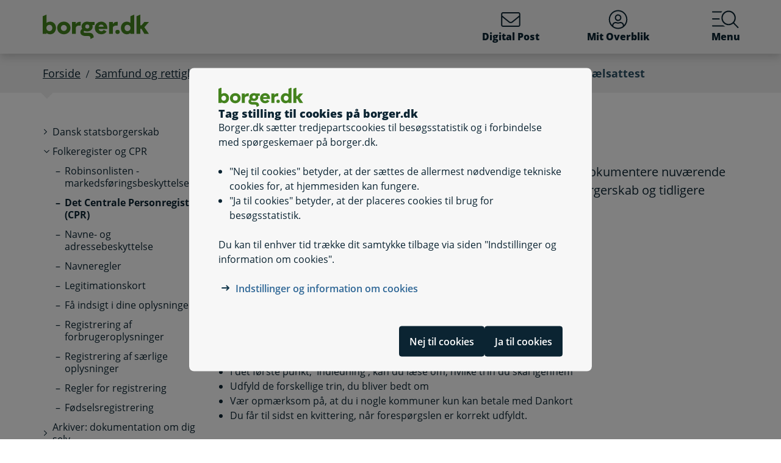

--- FILE ---
content_type: text/html; charset=utf-8
request_url: https://www.borger.dk/Handlingsside?selfserviceId=61228215-fdea-4454-8276-b080539350f5&kommunekode=492&cookieSupport=true
body_size: 66014
content:




<!DOCTYPE html>
<html lang="da">
<head>
    <meta charset="utf-8" />
    <meta http-equiv="X-UA-Compatible" content="IE=edge" />
    <meta name="viewport" content="width=device-width, initial-scale=1" />
    <!-- The above 3 meta tags *must* come first in the head; any other head content must come *after* these tags -->
    
    <link rel="apple-touch-icon" sizes="76x76" href="/dist/img/apple-touch-icon-76x76.png" />
    <link rel="apple-touch-icon" sizes="120x120" href="/dist/img/apple-touch-icon-120x120.png" />
    <link rel="apple-touch-icon" sizes="152x152" href="/dist/img/apple-touch-icon-152x152.png" />
    <link rel="shortcut icon" href="/-/media/Borger/Favicon/b_fav.ico" type="image/vnd.microsoft.icon" />


    
    <link rel="stylesheet" href="/dist/style/app.css?b611a986c68a58a1f742" />

    
<meta name="google-site-verification" content="1do5mR8Vi-7MB5aTVd0N3CuP4IiHw7SevSmKY_F0qso" />
<style>
/* CSS for handling Siteimprove feedback module */
.sz-feedback-toggle-button-icon {display: none !important;}
.sz-feedback-toggle-button-text {padding: 6px !important; margin-left: 0px !important; padding: 0px !important;}
.sz-feedback-toggle-button-text.sz-feedback-main-font-style {margin-left: 0px !important;}

/* fix 457 subbanner i mobilvisning*/

.subheader__username {
   display: inline-block;
}
.mit-overblik .subheader__username {
   display: none;
   @media (min-width: 768px) {
      display: inline-block;
   }
}
</style> 
    


    

    
    <!--#region Metadata-->
     
    

    <meta property="borgerdkform" content="CPR-registrering" />
    <meta name="keywords" content="civilstandsattest, bop&#230;lsattest" />
<meta name="ROBOTS" content="INDEX, FOLLOW" />
    <meta name="description" content="Her kan du anmode om en bop&#230;lsattest, hvis du har brug for at dokumentere nuv&#230;rende eller tidligere adresse, samt dokumentation for civilstand, statsborgerskab og tidligere navne." />
    <link rel="canonical" href="https://www.borger.dk/Handlingsside?selfserviceId=61228215-fdea-4454-8276-b080539350f5" />


    <!--#endregion Metadata-->

    <meta name="format-detection" content="telephone=no">

    <title>

Bestil bop&#230;lsattest
</title> 
</head>
<body >
    <div id="modalboks" role="dialog" aria-modal="true" aria-label="modal dialog" class="dialog js-dialog"></div>
    <script src="/borgerscripts/borger-top.js?371857150" defer=""></script> 

    
<!-- DisplayTime {2026-01-21 00:50:13} -->
<!-- Destination {SCD11} -->
<!-- CorrelationId {b2d6cd35-c092-5396-a90e-66e149521b4b} -->
    
    


<!-- #region Master.cshtml -->



<div data-nosnippet class="cookiebanner js-cookiebanner" role="dialog" aria-modal="true" aria-labelledby="cookiebanner-title" tabindex="-1">
    <div class="cookiebanner__content">
        <div class="cookiebanner__header">
            <img src="/-/media/Borger/Logo/2018/borger_dk_normal.svg" class="cookiebanner__logo" aria-hidden="true">
            <h2 class="cookiebanner__title" id="cookiebanner-title">
                Tag stilling til cookies p&#229; borger.dk
            </h2>
        </div>
        <div class="cookiebanner__description">
<p>Borger.dk s&aelig;tter tredjepartscookies til bes&oslash;gsstatistik og i forbindelse med sp&oslash;rgeskemaer p&aring; borger.dk.</p>
<ul>
    <li>"Nej til cookies" betyder, at der s&aelig;ttes de allermest n&oslash;dvendige tekniske cookies for, at hjemmesiden kan fungere.</li>
    <li>"Ja til cookies" betyder, at der placeres cookies til brug for bes&oslash;gsstatistik.</li>
</ul>
<p>Du kan til enhver tid tr&aelig;kke dit samtykke tilbage via siden "Indstillinger og information om cookies".</p>            <div class="cookiebanner__links">
<ul class="list--links">
    <li><a href="/Om-borger-dk/Jura-cookies-og-tilgaengelighed/beskyttelse-af-personoplysninger/Cookies" title="Artikel på borger.dk om anvendelse af personoplysninger og cookies">Indstillinger og information om cookies</a></li>
</ul>            </div>
        </div>
        <div class="cookiebanner__scroll-gradient"></div>
    </div>
    <div class="cookiebanner__bottom">
        <div class="cookiebanner__buttons">
<form action="/bdkRouting/CookieBanner/RejectCookies" class="cookiebanner__button-wrapper" method="post">                <button type="submit" class="btn btn-blue-dark cookiebanner__button" id="RejectCookieLawButton">
                    Nej til cookies
                </button>
</form>            <form action="/bdkRouting/CookieBanner/AcceptCookies" class="cookiebanner__button-wrapper" method="post">                <button type="submit" class="btn btn-blue-dark cookiebanner__button" id="AcceptCookieLawButton">
                    Ja til cookies
                </button>
</form>        </div>
    </div>
</div>
<div class="dialog-backdrop"></div> 

<!-- #region Borger.dk Banner -->




<!-- headerNav -->
<nav class="navbar navbar-expand js-header mainnavbarcontainer  ">
    <div id="banner" tabindex="-1" class="container h-100">
        <!-- quickactions -->
        


<nav class="jump js-jump" aria-label="Indhold" title="Indhold">
    <ul class="list-unstyled">


<li>
    <a href="#alertComponent" aria-label="G&#229; til driftsmeddelelse" title="G&#229; til driftsmeddelelse">
        <span>G&#229; til driftsmeddelelse</span>
    </a>
</li>

<li>
    <a href="#main" aria-label="G&#229; til sidens indhold" title="G&#229; til sidens indhold">
        <span>G&#229; til sidens indhold</span>
    </a>
</li>    </ul>
</nav>
        <!-- header-logo -->
        


<a class="navbar-brand " href="/">
    <img src="/-/media/Borger/Logo/2018/borger_dk_normal.svg" class="d-flex logo-large logo-print" alt="borger.dk logo">
    <img src="/-/media/Borger/Logo/2018/borger_dk_mobillogo.svg" class="logo-small logo-print-small d-none" alt="borger.dk logo">
    <img src="/-/media/Borger/Logo/2018/borger_dk_normal.svg" class="logo-large d-none d-md-block" alt="borger.dk logo">
    <img src="/-/media/Borger/Logo/2018/borger_dk_mobillogo.svg" class="logo-small d-md-none" alt="borger.dk logo">
        <span class="d-block d-md-none navbar-brand__text">borger.dk</span>

</a>


        <div class="main-nav-container justify-content-end">
            <!-- header-buttons -->
                <ul class="navbar-nav">
                    


<!-- #region Button 1 -->
    <li class="nav-item js-topbar-button" data-method="post" data-tokenId="" data-apiurl="/api/tokenvalues/single" data-accessibilitytext="(u)l&#230;ste besked(er)" data-timeout="10000"  title = "L&#230;s og send sikker Digital Post" >
        <a class="nav-link" href="https://post.borger.dk">
            <svg class="icon-svg"
     aria-hidden="true"
     focusable="false"
     
     >
        <use xlink:href="/dist/img/all-svg-icons.svg?1132ee55975af5c6b38cd24cdbfea5d9#envelope-light"></use>
</svg>
            Digital Post
            <span class="js-topbar-button-serviceplaceholder"></span>
        </a>
    </li>
<!-- #endregion -->
<!-- #region Button 2-->
    <li class="nav-item js-topbar-button" data-method="post" data-tokenId="" data-apiurl="/api/tokenvalues/single" data-accessibilitytext="" data-timeout="10000" >
        <a class="nav-link " href="/mitoverblik">
            <svg class="icon-svg"
     aria-hidden="true"
     focusable="false"
     
     >
        <use xlink:href="/dist/img/all-svg-icons.svg?1132ee55975af5c6b38cd24cdbfea5d9#user-circle-light"></use>
</svg>
            Mit Overblik
            <span class="js-topbar-button-serviceplaceholder"></span>
        </a>
    </li>
<!-- #endregion -->
                    <li class="nav-item js-header-menu-open">
                        <a class="nav-link" href="#" id="openSearchbox" aria-label="Menu med hovedemner p&#229; borger.dk">
<svg class="icon-svg"
     aria-hidden="true"
     focusable="false"
     
     >
        <use xlink:href="/dist/img/all-svg-icons.svg?1132ee55975af5c6b38cd24cdbfea5d9#bgdk-menu-icon"></use>
</svg>                            Menu
                        </a>
                    </li>
                </ul>
        </div>
    </div>
</nav>

<nav class="header-menu  js-header-menu" aria-labelledby="BannerMenuHeader">
    <div class="header-menu__header">
        <h2 tabindex="-1" id="BannerMenuHeader">Menu | borger.dk</h2>
        <button class="btn-no-styling btn-close js-header-menu-close" data-dismiss="modal" aria-label="Luk menu" type="button">
            <svg class="icon-svg icon-close"
     aria-hidden="true"
     focusable="false"
     
     >
        <use xlink:href="/dist/img/all-svg-icons.svg?1132ee55975af5c6b38cd24cdbfea5d9#close"></use>
</svg>
            Luk
        </button>
    </div>
    <div class="header-menu__content">
        



<div class="header-menu__search">
    



<form class="search__form search-atom js-typeahead-search js-searchbox "
      action="/Soeg?k="
      data-endpoint="/api/search"
      data-method="post"
      data-timeout="3000"
      data-debounce-time="300"
      data-placeholder="Søg på borger.dk"
      data-portal-id="ecfef56c-98e7-42f9-9e22-37d9268009ad"
      data-keyword-query-param-name="k"
      data-keyword=""
      data-validation-text-required="Udfyld søgefeltet"
      data-text-search-suggestion="Søg på {0}"
      data-status-assistive-hint="N&#229;r autocomplete resultater er tilg&#230;ngelige kan op og ned knapper anvendes til at se og v&#230;lge."
      data-status-search-results-many="{0} s&#248;geresultater"
      data-status-search-results-one="{0} s&#248;geresultat"
      data-status-search-results-none="Ingen s&#248;geresultater"
      data-status-query-too-short="Indtast {0} eller flere tegn for at se resultater."
      role="search"
>
    <label class="autocomplete-label" for="searchTextBox-cab91a00-e35e-4b9f-ae03-e029039bb1b2">
        Søg på borger.dk
        <input class="search-atom__input-area js-search-text-box" id="searchTextBox-cab91a00-e35e-4b9f-ae03-e029039bb1b2" placeholder="Søg på borger.dk">
    </label>
    <div class="search-atom__input-area js-search-autocomplete-container">
    </div>
    <button class="search-atom__btn" type="submit">
        <svg class="icon-svg search-atom__btn-icon"
     aria-hidden="true"
     focusable="false"
     
     >
        <use xlink:href="/dist/img/all-svg-icons.svg?1132ee55975af5c6b38cd24cdbfea5d9#search-atom-icon"></use>
</svg>
        <span class="sr-only">Søg</span>
    </button>
</form>
</div>
<div class="row header-menu__topic-header">
    <div class="col-12">
        <h3>Alle emner</h3>
    </div>
</div>
<ul class="row header-menu__link-list">
            <li class="col-12 col-lg-4 col-sm-6 header-menu__link-list__item">
                <a href="/familie-og-boern" class="header-menu__link">
                        <img class="header-menu__link-icon" src="/-/media/spritemaps/EmnerSpritemap.svg#Familie" alt="" />
                    <span class="header-menu__link-text">
                        Familie og b&#248;rn
                    </span>
                </a>
            </li>
            <li class="col-12 col-lg-4 col-sm-6 header-menu__link-list__item">
                <a href="/skole-og-uddannelse" class="header-menu__link">
                        <img class="header-menu__link-icon" src="/-/media/spritemaps/EmnerSpritemap.svg#Skole" alt="" />
                    <span class="header-menu__link-text">
                        Skole og uddannelse
                    </span>
                </a>
            </li>
            <li class="col-12 col-lg-4 col-sm-6 header-menu__link-list__item">
                <a href="/sundhed-og-sygdom" class="header-menu__link">
                        <img class="header-menu__link-icon" src="/-/media/spritemaps/EmnerSpritemap.svg#Sundhed" alt="" />
                    <span class="header-menu__link-text">
                        Sundhed og sygdom
                    </span>
                </a>
            </li>
            <li class="col-12 col-lg-4 col-sm-6 header-menu__link-list__item">
                <a href="/internet-og-sikkerhed" class="header-menu__link">
                        <img class="header-menu__link-icon" src="/-/media/spritemaps/EmnerSpritemap.svg#Internet" alt="" />
                    <span class="header-menu__link-text">
                        Internet og sikkerhed
                    </span>
                </a>
            </li>
            <li class="col-12 col-lg-4 col-sm-6 header-menu__link-list__item">
                <a href="/pension-og-efterloen" class="header-menu__link">
                        <img class="header-menu__link-icon" src="/-/media/spritemaps/EmnerSpritemap.svg#Pension_og_efterlon" alt="" />
                    <span class="header-menu__link-text">
                        Pension og efterl&#248;n
                    </span>
                </a>
            </li>
            <li class="col-12 col-lg-4 col-sm-6 header-menu__link-list__item">
                <a href="/handicap" class="header-menu__link">
                        <img class="header-menu__link-icon" src="/-/media/spritemaps/EmnerSpritemap.svg#Handicap" alt="" />
                    <span class="header-menu__link-text">
                        Handicap
                    </span>
                </a>
            </li>
            <li class="col-12 col-lg-4 col-sm-6 header-menu__link-list__item">
                <a href="/arbejde-dagpenge-ferie" class="header-menu__link">
                        <img class="header-menu__link-icon" src="/-/media/spritemaps/EmnerSpritemap.svg#Arbejde" alt="" />
                    <span class="header-menu__link-text">
                        Arbejde, dagpenge, ferie
                    </span>
                </a>
            </li>
            <li class="col-12 col-lg-4 col-sm-6 header-menu__link-list__item">
                <a href="/oekonomi-skat-su" class="header-menu__link">
                        <img class="header-menu__link-icon" src="/-/media/spritemaps/EmnerSpritemap.svg#Okonomi" alt="" />
                    <span class="header-menu__link-text">
                        &#216;konomi, skat, SU
                    </span>
                </a>
            </li>
            <li class="col-12 col-lg-4 col-sm-6 header-menu__link-list__item">
                <a href="/aeldre" class="header-menu__link">
                        <img class="header-menu__link-icon" src="/-/media/spritemaps/EmnerSpritemap.svg#Aeldre" alt="" />
                    <span class="header-menu__link-text">
                        &#198;ldre
                    </span>
                </a>
            </li>
            <li class="col-12 col-lg-4 col-sm-6 header-menu__link-list__item">
                <a href="/bolig-og-flytning" class="header-menu__link">
                        <img class="header-menu__link-icon" src="/-/media/spritemaps/EmnerSpritemap.svg#Bolig_flytning" alt="" />
                    <span class="header-menu__link-text">
                        Bolig og flytning
                    </span>
                </a>
            </li>
            <li class="col-12 col-lg-4 col-sm-6 header-menu__link-list__item">
                <a href="/miljoe-og-energi" class="header-menu__link">
                        <img class="header-menu__link-icon" src="/-/media/spritemaps/EmnerSpritemap.svg#Miljo_energi" alt="" />
                    <span class="header-menu__link-text">
                        Milj&#248; og energi
                    </span>
                </a>
            </li>
            <li class="col-12 col-lg-4 col-sm-6 header-menu__link-list__item">
                <a href="/transport-trafik-rejser" class="header-menu__link">
                        <img class="header-menu__link-icon" src="/-/media/spritemaps/EmnerSpritemap.svg#Trafik" alt="" />
                    <span class="header-menu__link-text">
                        Transport, trafik, rejser
                    </span>
                </a>
            </li>
            <li class="col-12 col-lg-4 col-sm-6 header-menu__link-list__item">
                <a href="/danskere-i-udlandet" class="header-menu__link">
                        <img class="header-menu__link-icon" src="/-/media/spritemaps/EmnerSpritemap.svg#Danskere_udlandet" alt="" />
                    <span class="header-menu__link-text">
                        Danskere i udlandet
                    </span>
                </a>
            </li>
            <li class="col-12 col-lg-4 col-sm-6 header-menu__link-list__item">
                <a href="/udlaendinge-i-danmark" class="header-menu__link">
                        <img class="header-menu__link-icon" src="/-/media/spritemaps/EmnerSpritemap.svg#Udlaendige_i_danmark" alt="" />
                    <span class="header-menu__link-text">
                        Udl&#230;ndinge i Danmark
                    </span>
                </a>
            </li>
            <li class="col-12 col-lg-4 col-sm-6 header-menu__link-list__item">
                <a href="/samfund-og-rettigheder" class="header-menu__link">
                        <img class="header-menu__link-icon" src="/-/media/spritemaps/EmnerSpritemap.svg#Samfund" alt="" />
                    <span class="header-menu__link-text">
                        Samfund og rettigheder
                    </span>
                </a>
            </li>
            <li class="col-12 col-lg-4 col-sm-6 header-menu__link-list__item">
                <a href="/politi-retsvaesen-forsvar" class="header-menu__link">
                        <img class="header-menu__link-icon" src="/-/media/spritemaps/EmnerSpritemap.svg#Politi_retsvaesen_forsvar" alt="" />
                    <span class="header-menu__link-text">
                        Politi, retsv&#230;sen, forsvar
                    </span>
                </a>
            </li>
            <li class="col-12 col-lg-4 col-sm-6 header-menu__link-list__item">
                <a href="/kultur-og-fritid" class="header-menu__link">
                        <img class="header-menu__link-icon" src="/-/media/spritemaps/EmnerSpritemap.svg#Kultur_fritid" alt="" />
                    <span class="header-menu__link-text">
                        Kultur og fritid
                    </span>
                </a>
            </li>
</ul>

    </div>
</nav>
<div class="header-menu__overlay js-header-menu-overlay d-print-none">
</div>
<!-- #endregion Borger.dk Banner -->

<!-- #region OperatingInformation content -->




<!-- #endregion OperatingInformation content -->


    

<nav aria-label="Br&#248;dkrumme" class="breadcrumb-wrapper d-none d-lg-block">
    <div class="container">
        <ol class="breadcrumb">

                        <li class="breadcrumb-item">

<a href="/">
    Forside
</a></li>
                        <li class="breadcrumb-item">

<a href="/samfund-og-rettigheder">
    Samfund og rettigheder
</a></li>
                        <li class="breadcrumb-item">Folkeregister og CPR</li>
                        <li class="breadcrumb-item">

<a href="/samfund-og-rettigheder/Folkeregister-og-CPR/Det-Centrale-Personregister-CPR">
    Det Centrale Personregister (CPR)
</a></li>
                        <li class="breadcrumb-item active" aria-current="page">Bestil bop&#230;lsattest</li>

        </ol>
    </div>
</nav> 


<!-- #region Main content -->
<div class="container container-main flex-fill">
    <div id="top-anchor"></div>
    <!-- #region Page content-->

    <div>
        




<div class="row no-gutters-sm">
    <div class="col-12 col-lg-3">
        



<nav aria-label="Emner">
    <!-- MENU FOR MOBILE DEVICES - START -->
    <div class="btn-group d-lg-none breadcrumb-menu">
        <button class="btn btn-secondary breadcrumb-menu__btn-menu collapsed" type="button" data-toggle="collapse" data-target="#leftmenu" aria-expanded="false" aria-controls="leftmenu">
            <span class="chevron" aria-hidden="true" id="left-menu-icon">
                <svg class="icon-svg"
     aria-hidden="true"
     focusable="false"
     
     >
        <use xlink:href="/dist/img/all-svg-icons.svg?1132ee55975af5c6b38cd24cdbfea5d9#chevron-down-regular"></use>
</svg>
            </span>
            <span>
                Alt om samfund og rettigheder
            </span>
        </button>
        <a class="btn btn-grey breadcrumb-menu__btn-back" href="/">Forside</a>
    </div>
    <!-- MENU FOR MOBILE DEVICES - START -->
    <!-- MENU FOR DESKTOPS - START -->
    <div id="leftmenu" class="collapse d-lg-block">
        <div class="p-4 p-lg-0">
            <ul class="nav d-lg-none">
                <li class="nav-item">
                    <a class="nav-link nav-link--topic" href="/samfund-og-rettigheder">
                        <span>Samfund og rettigheder</span>
                    </a>
                </li>
            </ul>



<ul class="nav collapse show" id="collapse-962b702b-67b3-4b8b-8ffc-c3902e47ea68">
        <li class="nav-item">
                    <a href="#" data-target="#collapse-47cb30e8-b405-430c-b1c4-5cd7d1827cd4" class="nav-link nav-link--folder collapsed" data-toggle="collapse" role="button"
                       
                       aria-expanded="false" aria-controls="collapse-47cb30e8-b405-430c-b1c4-5cd7d1827cd4">
                        <span>Dansk statsborgerskab</span>
                    </a>



<ul class="nav collapse pl-4" id="collapse-47cb30e8-b405-430c-b1c4-5cd7d1827cd4">
        <li class="nav-item">
                <a href="/samfund-og-rettigheder/Dansk-statsborgerskab/udenlandske-statsborgere" class="nav-link"
                   >
                   <span>Udenlandske statsborgere</span>
                </a>
        </li>
        <li class="nav-item">
                <a href="/samfund-og-rettigheder/Dansk-statsborgerskab/tidligere-danske-statsborgere" class="nav-link"
                   >
                   <span>Tidligere danske statsborgere</span>
                </a>
        </li>
        <li class="nav-item">
                <a href="/samfund-og-rettigheder/Dansk-statsborgerskab/nordiske-statsborgere" class="nav-link"
                   >
                   <span>Nordiske statsborgere</span>
                </a>
        </li>
        <li class="nav-item">
                <a href="/samfund-og-rettigheder/Dansk-statsborgerskab/danske-statsborgere" class="nav-link"
                   >
                   <span>Danske statsborgere</span>
                </a>
        </li>
</ul>        </li>
        <li class="nav-item">
                    <a href="#" data-target="#collapse-e35ce1f7-ff57-4a19-a726-bc8fd8308e27" class="nav-link nav-link--folder" data-toggle="collapse" role="button"
                       
                       aria-expanded="true" aria-controls="collapse-e35ce1f7-ff57-4a19-a726-bc8fd8308e27">
                        <span>Folkeregister og CPR</span>
                    </a>



<ul class="nav collapse show pl-4" id="collapse-e35ce1f7-ff57-4a19-a726-bc8fd8308e27">
        <li class="nav-item">
                <a href="/samfund-og-rettigheder/Folkeregister-og-CPR/Robinsonlisten-markedsfoeringsbeskyttelse" class="nav-link"
                   >
                   <span>Robinsonlisten - markedsføringsbeskyttelse</span>
                </a>
        </li>
        <li class="nav-item">
                <a href="/samfund-og-rettigheder/Folkeregister-og-CPR/Det-Centrale-Personregister-CPR" class="nav-link active"
                   aria-current="page">
                   <span>Det Centrale Personregister (CPR)</span>
                </a>
        </li>
        <li class="nav-item">
                <a href="/samfund-og-rettigheder/Folkeregister-og-CPR/navne-og-adressebeskyttelse" class="nav-link"
                   >
                   <span>Navne- og adressebeskyttelse</span>
                </a>
        </li>
        <li class="nav-item">
                <a href="/samfund-og-rettigheder/Folkeregister-og-CPR/Navneregler" class="nav-link"
                   >
                   <span>Navneregler</span>
                </a>
        </li>
        <li class="nav-item">
                <a href="/samfund-og-rettigheder/Folkeregister-og-CPR/legitimation-og-id-kort" class="nav-link"
                   >
                   <span>Legitimationskort</span>
                </a>
        </li>
        <li class="nav-item">
                <a href="/samfund-og-rettigheder/Folkeregister-og-CPR/Registerindsigt" class="nav-link"
                   >
                   <span>Få indsigt i dine oplysninger</span>
                </a>
        </li>
        <li class="nav-item">
                <a href="/samfund-og-rettigheder/Folkeregister-og-CPR/Registrering-af-forbrugeroplysninger" class="nav-link"
                   >
                   <span>Registrering af forbrugeroplysninger</span>
                </a>
        </li>
        <li class="nav-item">
                <a href="/samfund-og-rettigheder/Folkeregister-og-CPR/Registrering-af-saerlige-oplysninger" class="nav-link"
                   >
                   <span>Registrering af særlige oplysninger</span>
                </a>
        </li>
        <li class="nav-item">
                <a href="/samfund-og-rettigheder/Folkeregister-og-CPR/Regler-for-registrering" class="nav-link"
                   >
                   <span>Regler for registrering</span>
                </a>
        </li>
        <li class="nav-item">
                <a href="/samfund-og-rettigheder/Folkeregister-og-CPR/foedselsregistrering" class="nav-link"
                   >
                   <span>Fødselsregistrering</span>
                </a>
        </li>
</ul>        </li>
        <li class="nav-item">
                    <a href="/samfund-og-rettigheder/arkiver--dokumentation-om-dig-selv" class="nav-link nav-link--folder collapsed">
                        <span>Arkiver: dokumentation om dig selv</span>
                    </a>



<ul class="nav collapse pl-4" id="collapse-1fbc9e80-6254-4d2b-ae2d-baa4c4278662">
        <li class="nav-item">
                <a href="/samfund-og-rettigheder/arkiver--dokumentation-om-dig-selv/boerne--og-anbringelsessager-i-arkiverne" class="nav-link"
                   >
                   <span>Børne- og anbringelsessager i arkiverne</span>
                </a>
        </li>
        <li class="nav-item">
                <a href="/samfund-og-rettigheder/arkiver--dokumentation-om-dig-selv/find-dit-foedselstidspunkt" class="nav-link"
                   >
                   <span>Find dit fødselstidspunkt</span>
                </a>
        </li>
        <li class="nav-item">
                <a href="/samfund-og-rettigheder/arkiver--dokumentation-om-dig-selv/din-adoptionssag-i-arkiverne" class="nav-link"
                   >
                   <span>Din adoptionssag i arkiverne</span>
                </a>
        </li>
        <li class="nav-item">
                <a href="/samfund-og-rettigheder/arkiver--dokumentation-om-dig-selv/faderskabssager-i-arkiverne" class="nav-link"
                   >
                   <span>Faderskabssager i arkiverne</span>
                </a>
        </li>
        <li class="nav-item">
                <a href="/samfund-og-rettigheder/arkiver--dokumentation-om-dig-selv/sundhedsoplysninger-om-dig-i-arkiverne" class="nav-link"
                   >
                   <span>Sundhedsoplysninger om dig i arkiverne</span>
                </a>
        </li>
        <li class="nav-item">
                <a href="/samfund-og-rettigheder/arkiver--dokumentation-om-dig-selv/skilsmissesager-i-arkiverne" class="nav-link"
                   >
                   <span>Skilsmissesager i arkiverne</span>
                </a>
        </li>
        <li class="nav-item">
                <a href="/samfund-og-rettigheder/arkiver--dokumentation-om-dig-selv/arkivernes-oplysninger-om-din-tid-i-forsvaret" class="nav-link"
                   >
                   <span>Arkivernes oplysninger om din tid i Forsvaret</span>
                </a>
        </li>
        <li class="nav-item">
                <a href="/samfund-og-rettigheder/arkiver--dokumentation-om-dig-selv/arkivernes-oplysninger-om-ansaettelse-og-oekonomi" class="nav-link"
                   >
                   <span>Arkivernes oplysninger om ansættelse og økonomi</span>
                </a>
        </li>
        <li class="nav-item">
                <a href="/samfund-og-rettigheder/arkiver--dokumentation-om-dig-selv/andre-oplysninger-om-dig-selv-i-arkiverne" class="nav-link"
                   >
                   <span>Andre oplysninger om dig selv i arkiverne</span>
                </a>
        </li>
</ul>        </li>
        <li class="nav-item">
                    <a href="/samfund-og-rettigheder/fuldmagter" class="nav-link nav-link--folder collapsed">
                        <span>Fuldmagter</span>
                    </a>



<ul class="nav collapse pl-4" id="collapse-4e3c9664-c5ca-473c-98cb-114489cb27cd">
        <li class="nav-item">
                <a href="/samfund-og-rettigheder/fuldmagter/fuldmagter-i-det-offentlige" class="nav-link"
                   >
                   <span>Fuldmagter i det offentlige</span>
                </a>
        </li>
        <li class="nav-item">
                <a href="/samfund-og-rettigheder/fuldmagter/digital-fuldmagt" class="nav-link"
                   >
                   <span>Digital Fuldmagt-selvbetjeningen</span>
                </a>
        </li>
        <li class="nav-item">
                <a href="/samfund-og-rettigheder/fuldmagter/fremtidsfuldmagt" class="nav-link"
                   >
                   <span>Fremtidsfuldmagt</span>
                </a>
        </li>
</ul>        </li>
        <li class="nav-item">
                    <a href="#" data-target="#collapse-e9f23568-01a1-4d9a-9953-1e70189ff391" class="nav-link nav-link--folder collapsed" data-toggle="collapse" role="button"
                       
                       aria-expanded="false" aria-controls="collapse-e9f23568-01a1-4d9a-9953-1e70189ff391">
                        <span>Klagemuligheder</span>
                    </a>



<ul class="nav collapse pl-4" id="collapse-e9f23568-01a1-4d9a-9953-1e70189ff391">
        <li class="nav-item">
                <a href="/samfund-og-rettigheder/Klagemuligheder/Folketingets-ombudsmand" class="nav-link"
                   >
                   <span>Folketingets Ombudsmand</span>
                </a>
        </li>
        <li class="nav-item">
                <a href="/samfund-og-rettigheder/Klagemuligheder/Forskellige-typer-klager" class="nav-link"
                   >
                   <span>Forskellige typer klager som forbruger</span>
                </a>
        </li>
        <li class="nav-item">
                <a href="/samfund-og-rettigheder/Klagemuligheder/Klagemuligheder-for-forbrugere" class="nav-link"
                   >
                   <span>Klagemuligheder for forbrugere</span>
                </a>
        </li>
        <li class="nav-item">
                <a href="/samfund-og-rettigheder/Klagemuligheder/Klagemuligheder-i-Danmark" class="nav-link"
                   >
                   <span>Klagemuligheder i Danmark</span>
                </a>
        </li>
        <li class="nav-item">
                <a href="/samfund-og-rettigheder/Klagemuligheder/Klagemuligheder-i-EU" class="nav-link"
                   >
                   <span>Klagemuligheder i EU</span>
                </a>
        </li>
        <li class="nav-item">
                <a href="/samfund-og-rettigheder/Klagemuligheder/Klage-til-den-Europaeiske-Menneskerettighedsdomstol" class="nav-link"
                   >
                   <span>Klage til den Europæiske Menneskerettighedsdomstol</span>
                </a>
        </li>
</ul>        </li>
        <li class="nav-item">
                    <a href="#" data-target="#collapse-d26359fb-0128-4bb8-beff-90bf9101aa79" class="nav-link nav-link--folder collapsed" data-toggle="collapse" role="button"
                       
                       aria-expanded="false" aria-controls="collapse-d26359fb-0128-4bb8-beff-90bf9101aa79">
                        <span>Ligestilling</span>
                    </a>



<ul class="nav collapse pl-4" id="collapse-d26359fb-0128-4bb8-beff-90bf9101aa79">
        <li class="nav-item">
                <a href="/samfund-og-rettigheder/Ligestilling/Etnisk-ligestilling" class="nav-link"
                   >
                   <span>Etnisk ligebehandling</span>
                </a>
        </li>
        <li class="nav-item">
                <a href="/samfund-og-rettigheder/Ligestilling/Ligestilling-mellem-koennene" class="nav-link"
                   >
                   <span>Ligestilling mellem kønnene</span>
                </a>
        </li>
        <li class="nav-item">
                <a href="/samfund-og-rettigheder/Ligestilling/Rettigheder-raad-og-organisationer-for-personer-med-handicap" class="nav-link"
                   >
                   <span>Rettigheder, råd og organisationer for personer med handicap</span>
                </a>
        </li>
</ul>        </li>
        <li class="nav-item">
                    <a href="#" data-target="#collapse-885f744f-ff2d-4449-8368-d5f6016b865f" class="nav-link nav-link--folder collapsed" data-toggle="collapse" role="button"
                       
                       aria-expanded="false" aria-controls="collapse-885f744f-ff2d-4449-8368-d5f6016b865f">
                        <span>Myndighed og værgemål</span>
                    </a>



<ul class="nav collapse pl-4" id="collapse-885f744f-ff2d-4449-8368-d5f6016b865f">
        <li class="nav-item">
                <a href="/samfund-og-rettigheder/Myndighed-og-vaergemaal/Myndig---umyndig" class="nav-link"
                   >
                   <span>Myndig - umyndig</span>
                </a>
        </li>
        <li class="nav-item">
                <a href="/samfund-og-rettigheder/Myndighed-og-vaergemaal/Vaergemaal" class="nav-link"
                   >
                   <span>Værgemål</span>
                </a>
        </li>
        <li class="nav-item">
                <a href="/samfund-og-rettigheder/Myndighed-og-vaergemaal/foraeldremyndighed" class="nav-link"
                   >
                   <span>Forældremyndighed</span>
                </a>
        </li>
</ul>        </li>
        <li class="nav-item">
                    <a href="#" data-target="#collapse-7a18c584-0973-48f0-800c-c9262107ddfd" class="nav-link nav-link--folder collapsed" data-toggle="collapse" role="button"
                       
                       aria-expanded="false" aria-controls="collapse-7a18c584-0973-48f0-800c-c9262107ddfd">
                        <span>Demokrati og valg</span>
                    </a>



<ul class="nav collapse pl-4" id="collapse-7a18c584-0973-48f0-800c-c9262107ddfd">
        <li class="nav-item">
                    <a href="#" data-target="#collapse-0308ed25-9515-4325-ac54-62dc936a8315" class="nav-link nav-link--folder collapsed" data-toggle="collapse" role="button"
                       
                       aria-expanded="false" aria-controls="collapse-0308ed25-9515-4325-ac54-62dc936a8315">
                        <span>Europa-Parlamentsvalg</span>
                    </a>



<ul class="nav collapse pl-4" id="collapse-0308ed25-9515-4325-ac54-62dc936a8315">
        <li class="nav-item">
                <a href="/samfund-og-rettigheder/demokrati-og-valg/Europa-Parlamentsvalg/valgdagen-ved-europa-parlamentsvalg" class="nav-link"
                   >
                   <span>Valgdagen ved Europa-Parlamentsvalg</span>
                </a>
        </li>
        <li class="nav-item">
                <a href="/samfund-og-rettigheder/demokrati-og-valg/Europa-Parlamentsvalg/Brevstemme-til-Europa-Parlamentsvalg" class="nav-link"
                   >
                   <span>Brevstemme til Europa-Parlamentsvalg</span>
                </a>
        </li>
        <li class="nav-item">
                <a href="/samfund-og-rettigheder/demokrati-og-valg/Europa-Parlamentsvalg/Valg-til-Europa-Parlamentet" class="nav-link"
                   >
                   <span>Valg til Europa-Parlamentet</span>
                </a>
        </li>
        <li class="nav-item">
                <a href="/samfund-og-rettigheder/demokrati-og-valg/Europa-Parlamentsvalg/Opstilling-til-Europa-Parlamentsvalg" class="nav-link"
                   >
                   <span>Opstilling til Europa-Parlamentsvalg</span>
                </a>
        </li>
</ul>        </li>
        <li class="nav-item">
                    <a href="#" data-target="#collapse-28d8ec8e-8d9d-43f0-aa7e-42f82f296f18" class="nav-link nav-link--folder collapsed" data-toggle="collapse" role="button"
                       
                       aria-expanded="false" aria-controls="collapse-28d8ec8e-8d9d-43f0-aa7e-42f82f296f18">
                        <span>Folketingsvalg og folkeafstemninger</span>
                    </a>



<ul class="nav collapse pl-4" id="collapse-28d8ec8e-8d9d-43f0-aa7e-42f82f296f18">
        <li class="nav-item">
                <a href="/samfund-og-rettigheder/demokrati-og-valg/Folketingsvalg-og-folkeafstemninger/Valgdagen-ved-folketingsvalg-og-folkeafstemninger" class="nav-link"
                   >
                   <span>Valgdagen ved folketingsvalg og folkeafstemninger</span>
                </a>
        </li>
        <li class="nav-item">
                <a href="/samfund-og-rettigheder/demokrati-og-valg/Folketingsvalg-og-folkeafstemninger/valgkort-til-folketingsvalg-og-folkeafstemninger" class="nav-link"
                   >
                   <span>Valgkort til folketingsvalg og folkeafstemninger</span>
                </a>
        </li>
        <li class="nav-item">
                <a href="/samfund-og-rettigheder/demokrati-og-valg/Folketingsvalg-og-folkeafstemninger/Brevstemme-til-folketingsvalg-og-folkeafstemninger" class="nav-link"
                   >
                   <span>Brevstemme til folketingsvalg og folkeafstemninger</span>
                </a>
        </li>
        <li class="nav-item">
                <a href="/samfund-og-rettigheder/demokrati-og-valg/Folketingsvalg-og-folkeafstemninger/Om-folketingsvalg" class="nav-link"
                   >
                   <span>Om folketingsvalg</span>
                </a>
        </li>
        <li class="nav-item">
                <a href="/samfund-og-rettigheder/demokrati-og-valg/Folketingsvalg-og-folkeafstemninger/Om-folkeafstemninger" class="nav-link"
                   >
                   <span>Om folkeafstemninger</span>
                </a>
        </li>
        <li class="nav-item">
                <a href="/samfund-og-rettigheder/demokrati-og-valg/Folketingsvalg-og-folkeafstemninger/stemmeret-og-valgbarhed-til-folketingsvalg-og-folkeafstemninger" class="nav-link"
                   >
                   <span>Stemmeret og valgbarhed til folketingsvalg og folkeafstemninger</span>
                </a>
        </li>
</ul>        </li>
        <li class="nav-item">
                    <a href="#" data-target="#collapse-8d0c920a-d64c-4786-878c-1bc6907edb9a" class="nav-link nav-link--folder collapsed" data-toggle="collapse" role="button"
                       
                       aria-expanded="false" aria-controls="collapse-8d0c920a-d64c-4786-878c-1bc6907edb9a">
                        <span>Kommunal- og regionsvalg</span>
                    </a>



<ul class="nav collapse pl-4" id="collapse-8d0c920a-d64c-4786-878c-1bc6907edb9a">
        <li class="nav-item">
                <a href="/samfund-og-rettigheder/demokrati-og-valg/Kommunal--og-regionsvalg/Valgkort-til-kommunal--og-regionsvalg" class="nav-link"
                   >
                   <span>Valgkort til kommunale og regionale valg</span>
                </a>
        </li>
        <li class="nav-item">
                <a href="/samfund-og-rettigheder/demokrati-og-valg/Kommunal--og-regionsvalg/Valgdagen-ved-kommunal-og-regionsvalg" class="nav-link"
                   >
                   <span>Valgdagen ved kommunale og regionale valg</span>
                </a>
        </li>
        <li class="nav-item">
                <a href="/samfund-og-rettigheder/demokrati-og-valg/Kommunal--og-regionsvalg/Brevstemme-til-kommunal--og-regionsvalg" class="nav-link"
                   >
                   <span>Brevstemme til kommunale og regionale valg</span>
                </a>
        </li>
        <li class="nav-item">
                <a href="/samfund-og-rettigheder/demokrati-og-valg/Kommunal--og-regionsvalg/Om-kommunal-og-regionsraadsvalg" class="nav-link"
                   >
                   <span>Om kommunale og regionale valg</span>
                </a>
        </li>
        <li class="nav-item">
                <a href="/samfund-og-rettigheder/demokrati-og-valg/Kommunal--og-regionsvalg/Stemmeret-og-valgbarhed-til-kommunalvalg" class="nav-link"
                   >
                   <span>Stemmeret og valgbarhed til kommunale og regionale valg</span>
                </a>
        </li>
        <li class="nav-item">
                <a href="/samfund-og-rettigheder/demokrati-og-valg/Kommunal--og-regionsvalg/Opstilling-til-kommunalvalg" class="nav-link"
                   >
                   <span>Opstilling til kommunale og regionale valg</span>
                </a>
        </li>
</ul>        </li>
        <li class="nav-item">
                <a href="/samfund-og-rettigheder/demokrati-og-valg/Om-det-danske-valgsystem" class="nav-link"
                   >
                   <span>Om det danske valgsystem</span>
                </a>
        </li>
        <li class="nav-item">
                <a href="/samfund-og-rettigheder/demokrati-og-valg/Valgret-og-valgbarhed-for-udlaendinge" class="nav-link"
                   >
                   <span>Valgret og valgbarhed for udlændinge</span>
                </a>
        </li>
        <li class="nav-item">
                <a href="/samfund-og-rettigheder/demokrati-og-valg/borgerforslag" class="nav-link"
                   >
                   <span>Borgerforslag</span>
                </a>
        </li>
</ul>        </li>
        <li class="nav-item">
                <a href="/samfund-og-rettigheder/Medlemskab-af-folkekirken" class="nav-link"
                   >
                   <span>Medlemskab af folkekirken</span>
                </a>
        </li>
        <li class="nav-item">
                <a href="/samfund-og-rettigheder/Offentlighed-i-forvaltningen" class="nav-link"
                   >
                   <span>Offentlighed i forvaltningen</span>
                </a>
        </li>
</ul>
        </div>
    </div>
    <!-- MENU FOR DESKTOPS - END -->
</nav> 
    </div>
    <div id="main" tabindex="-1" role="main" class="col-12 col-lg-9 js-jumptarget" aria-label="Sideindhold">
        <div class="container-content">
            


<header class="page-title">
    <h1>

Bestil bop&#230;lsattest
</h1>
</header>
                <div class="container-content-sm-padding">
                    <div class="row no-gutters-sm">
                        <div class="col-12">
                            


<div class="lead mb-4 mb-md-6 selfservice-description">
    <p>Her kan du anmode om en bop&aelig;lsattest, hvis du har brug for at dokumentere nuv&aelig;rende eller tidligere adresse, samt dokumentation for civilstand, statsborgerskab og tidligere navne.</p>
</div>







<div class="js-actionDeviceInformation d-none"
     data-okButton="Forts&#230;t"
     data-cancelButton="Fortryd"
     data-title="Information"
     data-criticalMessage="Denne l&#248;sning virker ikke p&#229; mobil eller tablet. Brug en computer i stedet."
     data-mobileSuitabilityMessage=""
     data-mobileSuitabilityPhone="1"
     data-mobileSuitabilityTablet="1">
</div>

    <div class="action-button component-margin-large js-self-service-visibility-toggle-on-device-detection">
        <a href="https://notuseborger.scandihealth.net/eds/eds.aspx?kommuneid=492&amp;ydelse=EDSRC" role="button" class="btn btn-lg btn-primary disabledUntilMunicipalityChosen" data-behaviour="link" target="_blank">
            Videre
        </a>
    </div>


<div class="wellbox component-margin municipality-webpart well-white no-padding no-border bg-white" role='complementary' aria-label='Vælg kommune'>
    
    
    


<div class="municipality-selector d-flex h-100 municipality-selector--simple">
    <div class="municipality-selector__text-col">






<form action="/bdkRouting/MunicipalitySelectorActionPage/SetMunicipality" id="municipalitySelector" method="post">

<div class="js-municipality-selector">
    <label for="municipalitySelect" class="sr-only font-weight-semi-bold">
        V&#230;lg kommune
    </label>
    <div class="d-flex">
        <select class="form-control" id="municipalitySelect" name="municipalitySelect">
                <option value="000"   >V&#230;lg kommune</option>
                <option value="165"   >Albertslund</option>
                <option value="201"   >Aller&#248;d</option>
                <option value="420"   >Assens</option>
                <option value="151"   >Ballerup</option>
                <option value="530"   >Billund</option>
                <option value="400"   >Bornholm</option>
                <option value="153"   >Br&#248;ndby</option>
                <option value="810"   >Br&#248;nderslev</option>
                <option value="155"   >Drag&#248;r</option>
                <option value="240"   >Egedal</option>
                <option value="561"   >Esbjerg</option>
                <option value="563"   >Fan&#248;</option>
                <option value="710"   >Favrskov</option>
                <option value="320"   >Faxe</option>
                <option value="210"   >Fredensborg</option>
                <option value="607"   >Fredericia</option>
                <option value="147"   >Frederiksberg</option>
                <option value="813"   >Frederikshavn</option>
                <option value="250"   >Frederikssund</option>
                <option value="190"   >Fures&#248;</option>
                <option value="430"   >Faaborg-Midtfyn</option>
                <option value="157"   >Gentofte</option>
                <option value="159"   >Gladsaxe</option>
                <option value="161"   >Glostrup</option>
                <option value="253"   >Greve</option>
                <option value="270"   >Gribskov</option>
                <option value="376"   >Guldborgsund</option>
                <option value="510"   >Haderslev</option>
                <option value="260"   >Halsn&#230;s</option>
                <option value="766"   >Hedensted</option>
                <option value="217"   >Helsing&#248;r</option>
                <option value="163"   >Herlev</option>
                <option value="657"   >Herning</option>
                <option value="219"   >Hiller&#248;d</option>
                <option value="860"   >Hj&#248;rring</option>
                <option value="316"   >Holb&#230;k</option>
                <option value="661"   >Holstebro</option>
                <option value="615"   >Horsens</option>
                <option value="167"   >Hvidovre</option>
                <option value="169"   >H&#248;je-Taastrup</option>
                <option value="223"   >H&#248;rsholm</option>
                <option value="756"   >Ikast-Brande</option>
                <option value="183"   >Ish&#248;j</option>
                <option value="849"   >Jammerbugt</option>
                <option value="326"   >Kalundborg</option>
                <option value="440"   >Kerteminde</option>
                <option value="621"   >Kolding</option>
                <option value="101"   >K&#248;benhavn</option>
                <option value="259"   >K&#248;ge</option>
                <option value="482"   >Langeland</option>
                <option value="350"   >Lejre</option>
                <option value="665"   >Lemvig</option>
                <option value="360"   >Lolland</option>
                <option value="173"   >Lyngby-Taarb&#230;k</option>
                <option value="825"   >L&#230;s&#248;</option>
                <option value="846"   >Mariagerfjord</option>
                <option value="410"   >Middelfart</option>
                <option value="773"   >Mors&#248;</option>
                <option value="707"   >Norddjurs</option>
                <option value="480"   >Nordfyns</option>
                <option value="450"   >Nyborg</option>
                <option value="370"   >N&#230;stved</option>
                <option value="727"   >Odder</option>
                <option value="461"   >Odense</option>
                <option value="306"   >Odsherred</option>
                <option value="730"   >Randers</option>
                <option value="840"   >Rebild</option>
                <option value="760"   >Ringk&#248;bing-Skjern</option>
                <option value="329"   >Ringsted</option>
                <option value="265"   >Roskilde</option>
                <option value="230"   >Rudersdal</option>
                <option value="175"   >R&#248;dovre</option>
                <option value="741"   >Sams&#248;</option>
                <option value="740"   >Silkeborg</option>
                <option value="746"   >Skanderborg</option>
                <option value="779"   >Skive</option>
                <option value="330"   >Slagelse</option>
                <option value="269"   >Solr&#248;d</option>
                <option value="340"   >Sor&#248;</option>
                <option value="336"   >Stevns</option>
                <option value="671"   >Struer</option>
                <option value="479"   >Svendborg</option>
                <option value="706"   >Syddjurs</option>
                <option value="540"   >S&#248;nderborg</option>
                <option value="787"   >Thisted</option>
                <option value="550"   >T&#248;nder</option>
                <option value="185"   >T&#229;rnby</option>
                <option value="187"   >Vallensb&#230;k</option>
                <option value="573"   >Varde</option>
                <option value="575"   >Vejen</option>
                <option value="630"   >Vejle</option>
                <option value="820"   >Vesthimmerland</option>
                <option value="791"   >Viborg</option>
                <option value="390"   >Vordingborg</option>
                <option value="492" selected  >&#198;r&#248;</option>
                <option value="580"   >Aabenraa</option>
                <option value="851"   >Aalborg</option>
                <option value="751"   >Aarhus</option>
        </select>
        <button class="municipality-selector__button ml-1 btn btn-blue-dark js-idp-change-button invisible" 
                tabindex="-1"
                type="submit">
            OK
        </button>
    </div>
</div></form>    </div>
</div>
</div>


<div class="component-margin">
        <h2>S&#229;dan g&#248;r du</h2>
<ul>
    <li>I det f&oslash;rste punkt, 'Indledning', kan du l&aelig;se om, hvilke trin du skal igennem</li>
    <li>Udfyld de forskellige trin, du bliver bedt om</li>
    <li>V&aelig;r opm&aelig;rksom p&aring;, at du i nogle kommuner kun kan betale med Dankort</li>
    <li>Du f&aring;r til sidst en kvittering, n&aring;r foresp&oslash;rgslen er korrekt udfyldt.</li>
</ul>
<p>Bem&aelig;rk: Har du brug for at dokumentere din bop&aelig;l fra f&oslash;r 1. januar 1971, kan du ikke anvende denne selvbetjeningsl&oslash;sning. Kontakt i stedet Rigsarkivet eller din kommune.</p>
<ul class="list--links">
    <li><a href="https://www.rigsarkivet.dk/" title="Rigsarkivet" target="_blank">Rigsarkivet</a></li>
</ul></div>



<div class="guide-link">&#160;</div>    <script src="/borgerscripts/borger-editorial-31a373d7-1ee5-4f76-a5a4-9bb8ec8e9107.js?-1089228457" defer=""></script>







<div id="contacts-abacfb4f-d331-471d-ae29-d70b448dfd25" class="wellbox component-margin bg-grey  p-4 p-md-5 p-lg-7 contact-information-container">
    <h2 class="wellbox-heading h3">Kontakt</h2>



    


<div class="accordion-list public-contact-accordion js-public-contact" id="pclist-abacfb4f-d331-471d-ae29-d70b448dfd25">
        <div class="accordion-item">
            <div class="accordion-item__header">
                <button class="btn-no-styling accordion-item__toggle" type="button" data-toggle="collapse" data-target="#pc-005ccb9a-397e-4f62-9fa9-35e214c74897" aria-expanded="false" aria-controls="pc-005ccb9a-397e-4f62-9fa9-35e214c74897">
                    Borgerservicelight - Marstal
                </button>
            </div>
            <div class="collapse" id="pc-005ccb9a-397e-4f62-9fa9-35e214c74897">
                <div class="accordion-item__content">
                    <div class="content-text" itemscope>
                                
                                    

<p class="contact-item">
    
    <svg class="icon-svg icon-envelope-light"
     aria-hidden="true"
     focusable="false"
     
     >
        <use xlink:href="/dist/img/all-svg-icons.svg?1132ee55975af5c6b38cd24cdbfea5d9#envelope-light-bounding_box"></use>
</svg><a itemprop="email" href="mailto:post@aeroekommune.dk" aria-label="Email post@aeroekommune.dk">post@aeroekommune.dk</a>
</p>
                                
                                
                                    

    <p class="contact-item">
        
        <svg class="icon-svg icon-home"
     aria-hidden="true"
     focusable="false"
     
     >
        <use xlink:href="/dist/img/all-svg-icons.svg?1132ee55975af5c6b38cd24cdbfea5d9#home-bounding_box"></use>
</svg><a itemprop="url" href="https://www.aeroekommune.dk/" target="_blank">https://www.aeroekommune.dk/</a>
    </p>

                                
                                
                                    

<p class="contact-item">
    Skolegade 26        <br />
            5960 Marstal    <br />

<span class="openinghours-xxsbreak">
    <span aria-hidden="true">(</span>
    <svg class="icon-svg icon-clock"
     aria-hidden="true"
     focusable="false"
     
     >
        <use xlink:href="/dist/img/all-svg-icons.svg?1132ee55975af5c6b38cd24cdbfea5d9#clock-bounding_box"></use>
</svg>
    <a href="#"
       class="js-public-contact-openinghours"
       data-modal-body="

    &lt;table class=&quot;table table--breakword&quot;&gt;
        &lt;tr class=&quot;sr-only&quot;&gt;
            &lt;th&gt;
                Ugedage
            &lt;/th&gt;
            &lt;th&gt;
                &amp;#197;bningstid
            &lt;/th&gt;
        &lt;/tr&gt;
        &lt;tr&gt;
            &lt;td&gt;
                Mandag
            &lt;/td&gt;
            &lt;td&gt;
                13:00-18:00
            &lt;/td&gt;
        &lt;/tr&gt;
        &lt;tr&gt;
            &lt;td&gt;
                Tirsdag
            &lt;/td&gt;
            &lt;td&gt;
                10:00-13:00
            &lt;/td&gt;
        &lt;/tr&gt;
        &lt;tr&gt;
            &lt;td&gt;
                Onsdag
            &lt;/td&gt;
            &lt;td&gt;
                13:00-16:00
            &lt;/td&gt;
        &lt;/tr&gt;
        &lt;tr&gt;
            &lt;td&gt;
                Torsdag
            &lt;/td&gt;
            &lt;td&gt;
                13:00-16:00
            &lt;/td&gt;
        &lt;/tr&gt;
        &lt;tr&gt;
            &lt;td&gt;
                Fredag
            &lt;/td&gt;
            &lt;td&gt;
                10:00-13:00
            &lt;/td&gt;
        &lt;/tr&gt;
        &lt;tr&gt;
            &lt;td&gt;
                L&amp;#248;rdag
            &lt;/td&gt;
            &lt;td&gt;
                Lukket
            &lt;/td&gt;
        &lt;/tr&gt;
        &lt;tr&gt;
            &lt;td&gt;
                S&amp;#248;ndag
            &lt;/td&gt;
            &lt;td&gt;
                Lukket
            &lt;/td&gt;
        &lt;/tr&gt;
        &lt;tr&gt;
            &lt;td&gt;
                Helligdage
            &lt;/td&gt;
            &lt;td&gt;
                
            &lt;/td&gt;
        &lt;/tr&gt;
    &lt;/table&gt;
    &lt;p&gt;&lt;/p&gt;
"
       data-modal-title="Borgerservicelight - Marstal"
       data-modal-close="Luk">&#197;bningstid</a>
    <span aria-hidden="true">)</span>
</span>
</p>
                                

                    </div>
                </div>
            </div>
        </div>
        <div class="accordion-item">
            <div class="accordion-item__header">
                <button class="btn-no-styling accordion-item__toggle" type="button" data-toggle="collapse" data-target="#pc-ec4b0cef-aa44-426a-8f7a-9079e25bc687" aria-expanded="false" aria-controls="pc-ec4b0cef-aa44-426a-8f7a-9079e25bc687">
                    &#198;r&#248; Borgerservice - &#198;r&#248;sk&#248;bing
                </button>
            </div>
            <div class="collapse" id="pc-ec4b0cef-aa44-426a-8f7a-9079e25bc687">
                <div class="accordion-item__content">
                    <div class="content-text" itemscope>
                                
                                    

<p class="contact-item">
    
    <svg class="icon-svg icon-phone"
     aria-hidden="true"
     focusable="false"
     
     >
        <use xlink:href="/dist/img/all-svg-icons.svg?1132ee55975af5c6b38cd24cdbfea5d9#phone-bounding_box"></use>
</svg><a href="tel:+4563525000" aria-label="Telefon nummer 63&#160;52&#160;50&#160;00">63&#160;52&#160;50&#160;00</a>

</p>
                                
                                
                                    

<p class="contact-item">
    
    <svg class="icon-svg icon-envelope-light"
     aria-hidden="true"
     focusable="false"
     
     >
        <use xlink:href="/dist/img/all-svg-icons.svg?1132ee55975af5c6b38cd24cdbfea5d9#envelope-light-bounding_box"></use>
</svg><a itemprop="email" href="mailto:post@aeroekommune.dk" aria-label="Email post@aeroekommune.dk">post@aeroekommune.dk</a>
</p>
                                
                                
                                    

    <p class="contact-item">
        
        <svg class="icon-svg icon-home"
     aria-hidden="true"
     focusable="false"
     
     >
        <use xlink:href="/dist/img/all-svg-icons.svg?1132ee55975af5c6b38cd24cdbfea5d9#home-bounding_box"></use>
</svg><a itemprop="url" href="https://www.aeroekommune.dk/" target="_blank">https://www.aeroekommune.dk/</a>
    </p>

                                
                                
                                    

<p class="contact-item">
    Statene 2        <br />
            5970 &#198;r&#248;sk&#248;bing    </p>
                                

                                <div class="accordion-list public-contact-accordion" id="pclist-abacfb4f-d331-471d-ae29-d70b448dfd25-ec4b0cef-aa44-426a-8f7a-9079e25bc687-cplist">
                                            <div class="accordion-item accordion-item--public-contant-simple">
                                                <div class="accordion-item__header">
                                                    <a class="btn-no-styling accordion-item__toggle" href="https://www.aeroekommune.dk/kommunen/kontakt" target="_blank">
                                                        <svg class="icon-svg"
     aria-hidden="true"
     focusable="false"
     
     >
        <use xlink:href="/dist/img/all-svg-icons.svg?1132ee55975af5c6b38cd24cdbfea5d9#home"></use>
</svg>
                                                        &#197;bningstider
                                                    </a>
                                                </div>
                                            </div>
                                </div>
                    </div>
                </div>
            </div>
        </div>
</div>

</div>
                        </div>
                    </div>
                </div>
                                        <div class="row no-gutters-sm">
                    <div class="col-12">
                        
                    </div>
                </div>
                    </div>
    </div>
</div>
    </div>
    <!-- #endregion Page content -->
</div>
<!-- #endregion Main content -->
<!-- #region Borger.dk Footer -->



<footer class="footer">
    <div class="container">
            <div class="footer__logo mb-5 mb-lg-7">
                <img aria-hidden="true" src="/-/media/Borger/Logo/2018/borger_dk_inverted.svg" alt="borger.dk logo">
            </div>
        <div class="row">
            <div class="col-12 col-md-7 col-lg-8">
                <div class="row">
    <div class="col-12 col-lg-6">
        <ul class="list--links mb-2">
            <li class="footer__nav-item">
                <a href="/hjaelp-og-vejledning/kontakt">Kontakt</a>
            </li>
            <li class="footer__nav-item">
                <a href="/om-borger-dk/Find-en-myndighed">Find din kommune eller anden myndighed</a>
            </li>
           
            <li class="footer__nav-item">
                <a href="/hjaelp-og-vejledning">Hjælp og vejledning</a>
            </li>
            <li class="footer__nav-item">
                <a href="/skal-du-hjaelpe-en-anden">Skal du hjælpe en anden?</a>
            </li>
        </ul>
    </div>
    <div class="col-12 col-lg-6">
        <ul class="list--links">
            <li class="footer__nav-item">
                <a href="/was" target="_blank">Tilgængelighedserklæring</a>
            </li>
            <li class="footer__nav-item">
                <a href="/Om-borger-dk/Jura-cookies-og-tilgaengelighed/beskyttelse-af-personoplysninger">Cookies og privatlivspolitik</a>
            </li>
            <li class="footer__nav-item">
                <a href="/om-borger-dk">Om borger.dk</a>
            </li> 
            <li class="footer__nav-item">
                <a lang="en" href="https://lifeindenmark.borger.dk">Information in English: lifeindenmark.dk</a>
            </li>
         </ul>
    </div>
</div>
            </div>

                <div class="col-12 col-md-5 col-lg-4">
                    

<div class="border border-green-light rounded p-5 p-md-6 pt-md-7 mt-6 mt-md-0" id="accessibilityComponent" tabindex="-1">
    <h3 class="h4 text-white mb-5">Webtilg&#230;ngelighed</h3>

        <div class="footer__accessibility-item">



<img src="/-/media/Borger/icons/tegn-white.svg" alt="" />
<button class="toggle-switch js-accessibility-toggle"
        type="button"
        role="switch"
        aria-checked="false">
    <label class="footer__accessibility-item-interactive">
        Adgang med tegn
    </label>
</button>

<script src="/borgerscripts/borger-accessibilitytoggle-1d0549be-fdf6-4d89-a9c7-64905bdd99ef.js?-1546865226" defer=""></script>

        </div>
        <div class="footer__accessibility-item">

    <img src="/-/media/Borger/icons/volume-up-light-white.svg" alt="" />


<a href="https://www.borger.dk/hjaelp-og-vejledning/hvad-har-du-brug-for-hjaelp-til/borger-dk/teknisk-hjaelp/oplaesning-af-indhold">
    Guide til opl&#230;sning af tekst
</a>
        </div>
</div>


                </div>
        </div>
    </div>
</footer>


<!-- #endregion Borger.dk Footer -->
<!-- #region Borger.dk ThirdPartyCookieDetection -->



<div class="js-third-party-cookie-detection" data-endpoint="/api/ThirdPartyCookie" data-timeout="0" data-step1-url="https://borger.fobs.dk/ThirdPartyCookieCheck/step1.js.aspx" data-step2-url="https://borger.fobs.dk/ThirdPartyCookieCheck/step2.js.aspx"></div>
<!-- #endregion Borger.dk ThirdPartyCookieDetection -->
<!-- #region Borger.dk DeviceDetection -->




<div class="js-device-detection" data-endpoint="/api/devicedetection" data-timeout="10000"></div>
<!-- #endregion Borger.dk DeviceDetection -->
<!-- #region Borger.dk IdpChangeModal -->

<!-- #endregion Borger.dk IdpChangeModal -->
<!-- #region Borger.dk BackEndModal -->

<!-- #endregion Borger.dk BackEndModal -->
<!-- #region Borger.dk LogoutWarning -->

<!-- #endregion LogoutWarning -->
<!-- #endregion Master.cshtml -->
    
    <script src="/dist/js/app.js?3996a4e8d0db1e55cd0d"></script>
    <script src="/dist/js/vendor.js?9f250b0ffa3bd1adf017"></script>
    <script src="/dist/js/shared.js?6e24c143018c7afeea7f"></script>

    <script src="//ressourcer.borger.dk/cdhsign/cdh_player.js" defer=""></script>
 
    <script src="/borgerscripts/borger-bottom.js?1102014274" defer=""></script> 
     
    

</body>
</html>

--- FILE ---
content_type: image/svg+xml
request_url: https://www.borger.dk/dist/img/external-link-arrow-bounding_box.svg?b11e89ad0cc5f50a4094
body_size: 1445
content:
<svg width="24" height="24" viewBox="0 0 24 24" fill="currentColor" xmlns="http://www.w3.org/2000/svg">
<path fill-rule="evenodd" clip-rule="evenodd" d="M16.3 12H16.7C16.7796 12 16.8559 12.0316 16.9121 12.0879C16.9684 12.1441 17 12.2204 17 12.3V16.7C17 17.0448 16.863 17.3755 16.6192 17.6193C16.3754 17.863 16.0448 18 15.7 18H7.3C6.95522 18 6.62456 17.863 6.38076 17.6193C6.13696 17.3755 6 17.0448 6 16.7V8.3C6 7.95522 6.13696 7.62456 6.38076 7.38076C6.62456 7.13696 6.95522 7 7.3 7H11.7C11.7796 7 11.8559 7.03161 11.9121 7.08787C11.9684 7.14413 12 7.22043 12 7.3V7.7C12 7.77957 11.9684 7.85587 11.9121 7.91213C11.8559 7.96839 11.7796 8 11.7 8H7.3C7.22044 8 7.14413 8.03161 7.08787 8.08787C7.03161 8.14413 7 8.22044 7 8.3V16.7C7 16.7796 7.03161 16.8559 7.08787 16.9121C7.14413 16.9684 7.22043 17 7.3 17H15.7C15.7796 17 15.8559 16.9684 15.9121 16.9121C15.9684 16.8559 16 16.7796 16 16.7V12.3C16 12.2204 16.0316 12.1441 16.0879 12.0879C16.1441 12.0316 16.2204 12 16.3 12Z" fill="currentColor"/>
<path d="M14.0017 6.35C14.0017 6.1567 14.1584 6 14.3517 6L17.6501 6.00001C17.8434 6.00001 18.0001 6.15671 18.0001 6.35001L18.0001 9.65C18.0001 9.8433 17.8434 10 17.6501 10H17.3501C17.1568 10 17.0001 9.8433 17.0001 9.65V7.70802L10.495 14.2138C10.3583 14.3505 10.1367 14.3505 10 14.2138L9.78787 14.0017C9.65118 13.865 9.65118 13.6434 9.78787 13.5067L16.2939 7.00001L14.3517 7C14.1584 7 14.0017 6.8433 14.0017 6.65V6.35Z" fill="currentColor"/>
</svg>


--- FILE ---
content_type: application/javascript
request_url: https://www.borger.dk/borgerscripts/borger-accessibilitytoggle-1d0549be-fdf6-4d89-a9c7-64905bdd99ef.js?-1546865226
body_size: 222
content:
$BorgerjQuery( document ).ready(function() {
      $BorgerjQuery(".JsSitecoreAccessibilityToggleClick").click ( function(e) {
            SignLanguageMark(null,'#DDF346');
            e.preventDefault();
      });
});